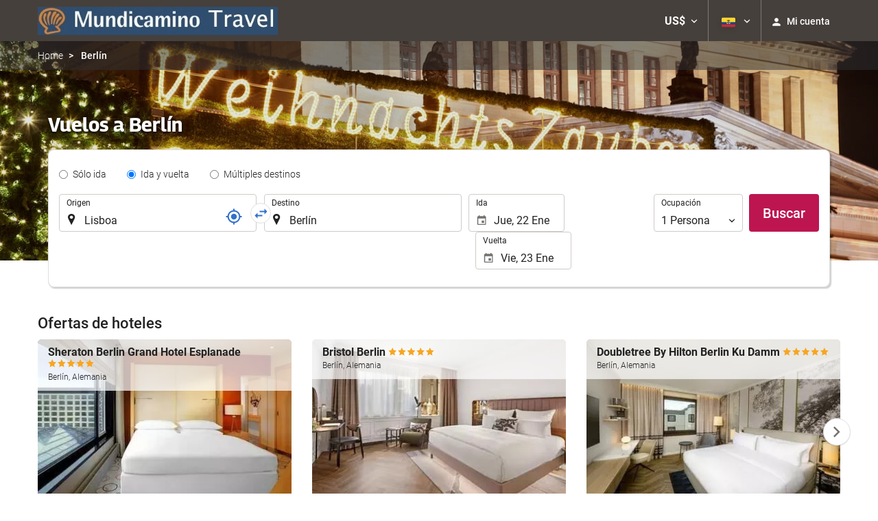

--- FILE ---
content_type: text/html; charset=UTF-8
request_url: https://booking.mundicamino.com/themes/ilussion/cross_domain_helper?xdm_e=https%3A%2F%2Fbooking.mundicamino.com%2Fec%2Fvuelo%2Fvuelos-lisboa-berlin%2Fff51290-47485%2F&xdm_c=default708&xdm_p=4
body_size: 2744
content:
<!DOCTYPE html>
<html lang="es"><head>
<script>
//<![CDATA[
var Themes = {"Ilusion":{"Ilusion":{"vars":{"preferencesCookie":"_upfs","preferencesDomain":".mundicamino.com","userCurrency":"USD","conversionRates":{"AED":4.3001949994806,"AFN":76.70166694122,"ALL":96.358543201437,"AMD":443.94215842103,"ANG":2.0960379999918,"ARS":1675.0348616631,"ATS":13.760306621023,"AUD":1.730412999896,"AWG":2.1076539998357,"AZN":2.0135360001911,"BAM":1.953862000181,"BBD":2.3569620000242,"BDT":143.1461877293,"BEF":40.339822015219,"BGN":1.9664060001233,"BHD":0.44144499999123,"BIF":3465.5102028086,"BMD":1.170918999935,"BND":1.5017110001072,"BOB":8.0863249997264,"BRL":6.2468330001269,"BSD":1.1702390000268,"BTN":107.1784422996,"BWP":15.618176004046,"BYR":20790.280128234,"BZD":2.353665999822,"CAD":1.6176069999756,"CLP":1030.8763975076,"CNY":8.1510000007075,"COP":4301.9430586213,"CRC":573.13155816532,"CUP":31.029344031755,"CVE":110.15433382233,"CYP":0.58527447856277,"CZK":24.325719989498,"CHF":0.928902000038,"DEM":1.9558296193711,"DJF":208.40219723438,"DKK":7.4700389976449,"DOP":73.757159773453,"DZD":152.02280865088,"EEK":15.646636951909,"EGP":55.472503048533,"ESP":166.38603443479,"ETB":182.31128412047,"FIM":5.9457271987856,"FJD":2.6544759997948,"FKP":0.86931700002321,"FRF":6.5595708750774,"GBP":0.87160299996664,"GEL":3.1556040001918,"GHC":24528.440727023,"GIP":0.86931700002321,"GMD":86.066481313319,"GNF":10250.701404244,"GRD":340.7503206205,"GTQ":8.9830900023109,"GYD":244.84760452489,"HKD":9.1300509973424,"HNL":30.862389985456,"HRK":7.5339250005903,"HTG":153.22867528784,"HUF":384.61396450228,"IDR":19800.333437615,"IEP":0.78756281712765,"ILS":3.6984700001763,"INR":107.26904960212,"IQD":1533.0860669919,"IRR":967960.50721131,"ISK":146.20047837089,"ITL":1936.2696216723,"JMD":183.97752265656,"JOD":0.83021000001554,"JPY":185.30665713054,"KES":150.95458395483,"KGS":102.39673903249,"KHR":4709.5302997051,"KMF":491.78565502554,"KPW":1053.8633788377,"KRW":1717.5443375483,"KWD":0.35977700000205,"KYD":0.97527399999239,"KZT":593.15689130269,"LAK":25301.851083425,"LBP":104800.93063226,"LKR":362.3705834228,"LRD":215.92505586791,"LSL":19.143012983938,"LTL":3.4528000004254,"LUF":40.339822015219,"LVL":0.70280000001763,"LYD":6.9037129980038,"MAD":10.737012998953,"MDL":19.836004011919,"MGF":13538.871453831,"MKD":61.55894418802,"MMK":2458.5682085495,"MNT":4175.2712047411,"MOP":9.399579003196,"MRU":46.716664959328,"MTL":0.4293006223319,"MUR":53.862021100382,"MVR":18.091201000661,"MWK":2029.2738994182,"MXN":20.443894018494,"MYR":4.7387000001395,"MZM":35335.938769885,"NAD":19.143012983938,"NGN":1663.0910209716,"NIO":43.067835074637,"NLG":2.2037110717464,"NOK":11.650247993528,"NPR":171.48677109891,"NZD":2.0019310001825,"OMR":0.4502130000023,"PAB":1.1702839999991,"PEN":3.9285540001028,"PGK":5.0029740003841,"PHP":69.376455999346,"PKR":327.40716541713,"PTE":200.48196666715,"PYG":7837.223992564,"QAR":4.2667129993014,"ROL":44624.927484493,"RUB":89.888857281969,"RWF":1706.8799037593,"SAR":4.3913589995872,"SBD":9.519820999872,"SCR":15.860527998182,"SDD":338.94743264267,"SEK":10.645628996074,"SGD":1.5029030000707,"SHP":0.87849200002284,"SIT":239.63977349249,"SKK":30.126016040561,"SLL":24553.554986459,"SOS":667.66344367718,"SRG":4126.45096332,"STN":24.475827992908,"SVC":9.6209800015856,"SYP":12949.86201922,"SZL":19.138771987834,"THB":36.506881934218,"TND":3.4115159995831,"TOP":2.8192909997938,"TRY":50.696680886275,"TTD":7.9444600004916,"TWD":37.051848032986,"TZS":2985.8429243584,"UAH":50.504061084581,"UGX":4048.984615883,"USD":1.170918999935,"UYU":44.894705013886,"UZS":14128.983490283,"VEF":3843197.5403536,"VND":30754.184875707,"VUV":141.48260298787,"WST":3.2579359999493,"XAF":655.33500692787,"XCD":3.1644659996504,"XOF":655.29867629012,"XPF":119.33174224344,"YER":279.08867277875,"ZAR":19.061911996009,"ZMK":7231.7508575049,"ZWD":435.62603752509,"EUR":1,"RON":5.0963070003228,"PLN":4.2203239996417,"mBTC":0.013192036073359,"AOA":1073.7324561512,"CUC":1.170918999935,"MZN":74.833987160374,"mBCH":1.9974061819145,"mLTC":26.367515809046,"mETH":0.39180347137876,"mDSH":18.049914786713,"mEOS":441.18814260983,"VES":406.10974238591,"XRP":0.59996509386285,"USDC":1.1671562890217,"GUSD":1.1671562890217,"PAX":1.1671562890217,"BUSD":1.1671562890217,"ZWL":377.0353214984,"RSD":117.41624611103,"BYN":3.3670600004991}}}},"Components":{"LanguageSelector":{"vars":[]},"Login":{"vars":{"user":{"id":"","email":"","name":"","first_name":"","last_name":""}}},"CookiePreferenceCenter":{"vars":{"data":{"show":false}}},"MultiLogin":{"vars":{"userLoggedIn":false}}}};
//]]>
</script>
<!--[if lt IE 9]><script src="https://eur2.otcdn.com/headers/vendor/json/json3.min.js?v=1748355822"></script><![endif]--><script src="https://eur3.otcdn.com/headers/ac/il_cd/il_cd_eb1bf117ce1f7b430a294cb622ee3f2f_20260119_151030.js"></script><meta name="robots" content="noindex, follow"></head>
<body>
<script>
</script>
<script defer src="https://static.cloudflareinsights.com/beacon.min.js/vcd15cbe7772f49c399c6a5babf22c1241717689176015" integrity="sha512-ZpsOmlRQV6y907TI0dKBHq9Md29nnaEIPlkf84rnaERnq6zvWvPUqr2ft8M1aS28oN72PdrCzSjY4U6VaAw1EQ==" data-cf-beacon='{"version":"2024.11.0","token":"45aeb9b9be0848eb9a08345392d4b67d","r":1,"server_timing":{"name":{"cfCacheStatus":true,"cfEdge":true,"cfExtPri":true,"cfL4":true,"cfOrigin":true,"cfSpeedBrain":true},"location_startswith":null}}' crossorigin="anonymous"></script>
</body>
</html>
